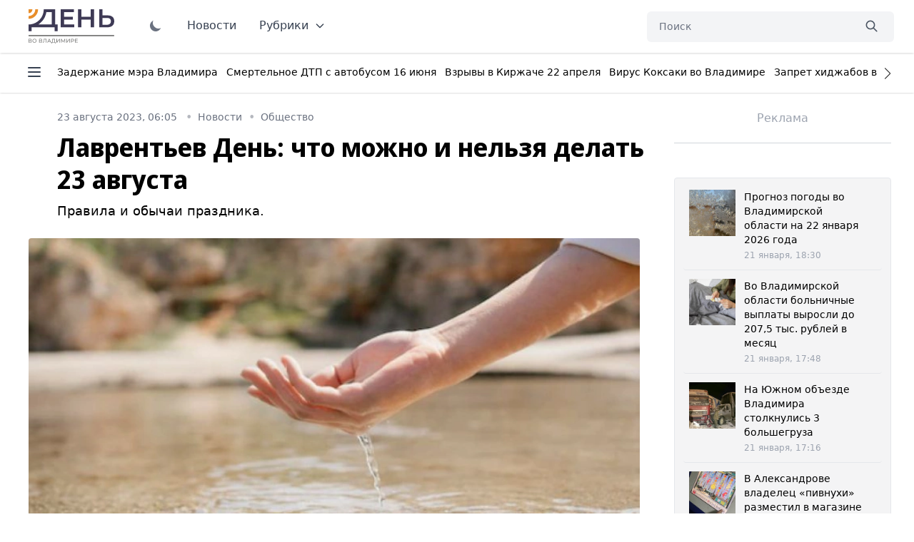

--- FILE ---
content_type: application/javascript
request_url: https://smi2.ru/counter/settings?payload=CM6YAxjH29uUvjM6JDViNWQwNGNjLWQzOGYtNDljMS1hOTc3LWI4MjIzMjg4YjQzNA&cb=_callbacks____0mkokmtxn
body_size: 1513
content:
_callbacks____0mkokmtxn("[base64]");